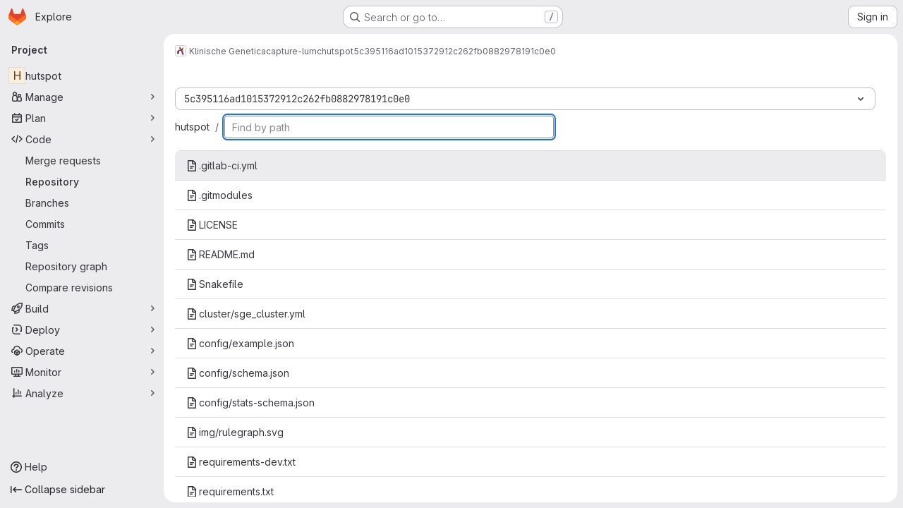

--- FILE ---
content_type: text/javascript; charset=utf-8
request_url: https://git.lumc.nl/assets/webpack/pages.projects.find_file.show.0d09abbe.chunk.js
body_size: 10666
content:
(this.webpackJsonp=this.webpackJsonp||[]).push([["pages.projects.find_file.show","9130ded6"],{226:function(e,t,r){r("HVBj"),r("gjpc"),e.exports=r("WT/3")},"78vh":function(e,t,r){"use strict";var n=r("Q0Js"),i=TypeError;e.exports=function(e,t){if(!delete e[t])throw new i("Cannot delete property "+n(t)+" of "+n(e))}},"86Lb":function(e,t,r){"use strict";var n=r("ZfjD"),i=r("/EoU"),o=r("ejl/"),s=r("sPwa"),a=r("78vh"),l=r("ocV/");n({target:"Array",proto:!0,arity:1,forced:1!==[].unshift(0)||!function(){try{Object.defineProperty([],"length",{writable:!1}).unshift()}catch(e){return e instanceof TypeError}}()},{unshift:function(e){var t=i(this),r=o(t),n=arguments.length;if(n){l(r+n);for(var u=r;u--;){var c=u+n;u in t?t[c]=t[u]:a(t,c)}for(var f=0;f<n;f++)t[f]=arguments[f]}return s(t,r+n)}})},AUvv:function(e,t){(function(){var e,r,n,i,o,s,a,l,u,c,f,h,d,p,m,g;t.score=function(e,t,n){var i,s,a;return i=n.preparedQuery,n.allowErrors||o(e,i.core_lw,i.core_up)?(a=e.toLowerCase(),s=r(e,a,i),Math.ceil(s)):0},t.isMatch=o=function(e,t,r){var n,i,o,s,a,l,u;if(o=e.length,s=t.length,!o||s>o)return!1;for(n=-1,i=-1;++i<s;){for(a=t.charCodeAt(i),l=r.charCodeAt(i);++n<o&&(u=e.charCodeAt(n))!==a&&u!==l;);if(n===o)return!1}return!0},t.computeScore=r=function(e,t,r){var n,i,o,s,a,p,m,v,y,b,w,k,j,x,S,C,T,q,E,O,_,V,P,B;if(S=r.query,C=r.query_lw,b=e.length,j=S.length,i=(n=u(e,t,S,C)).score,n.count===j)return h(j,b,i,n.pos);if((x=t.indexOf(C))>-1)return d(e,t,S,C,x,j,b);for(O=new Array(j),a=new Array(j),B=g(j,b),k=w=Math.ceil(.75*j)+5,m=!0,y=-1;++y<j;)O[y]=0,a[y]=0;for(v=-1;++v<b;)if(!(V=t[v]).charCodeAt(0)in r.charCodes){if(m){for(y=-1;++y<j;)a[y]=0;m=!1}}else for(q=0,E=0,s=0,T=!0,m=!0,y=-1;++y<j;){if((_=O[y])>q&&(q=_),p=0,C[y]===V)if(P=l(v,e,t),p=s>0?s:f(e,t,S,C,v,y,P),(o=E+c(v,y,P,i,p))>q)q=o,k=w;else{if(T&&--k<=0)return Math.max(q,O[j-1])*B;T=!1}E=_,s=a[y],a[y]=p,O[y]=q}return(q=O[j-1])*B},t.isWordStart=l=function(e,t,r){var n,i;return 0===e||(n=t[e],i=t[e-1],s(i)||n!==r[e]&&i===r[e-1])},t.isWordEnd=a=function(e,t,r,n){var i,o;return e===n-1||(i=t[e],o=t[e+1],s(o)||i===r[e]&&o!==r[e+1])},s=function(e){return" "===e||"."===e||"-"===e||"_"===e||"/"===e||"\\"===e},m=function(e){var t;return e<20?100+(t=20-e)*t:Math.max(120-e,0)},t.scoreSize=g=function(e,t){return 150/(150+Math.abs(t-e))},h=function(e,t,r,n){return 2*e*(150*r+m(n))*g(e,t)},t.scorePattern=p=function(e,t,r,n,i){var o,s;return s=e,o=6,r===e&&(o+=2),n&&(o+=3),i&&(o+=1),e===t&&(n&&(s+=r===t?2:1),i&&(o+=1)),r+s*(s+o)},t.scoreCharacter=c=function(e,t,r,n,i){var o;return o=m(e),r?o+150*((n>i?n:i)+10):o+150*i},t.scoreConsecutives=f=function(e,t,r,n,i,o,s){var l,u,c,f,h,d,m;for(l=(c=(u=e.length)-i)<(h=(f=r.length)-o)?c:h,d=0,m=0,r[o]===e[i]&&d++;++m<l&&n[++o]===t[++i];)r[o]===e[i]&&d++;return m<l&&i--,1===m?1+2*d:p(m,f,d,s,a(i,e,t,u))},t.scoreExactMatch=d=function(e,t,r,n,i,o,s){var u,c,f,d,m;for((m=l(i,e,t))||(f=t.indexOf(n,i+1))>-1&&(m=l(f,e,t))&&(i=f),c=-1,d=0;++c<o;)r[i+c]===e[c]&&d++;return u=a(i+o-1,e,t,s),h(o,s,p(o,o,d,m,u),i)},n=new(e=function(e,t,r){this.score=e,this.pos=t,this.count=r})(0,.1,0),t.scoreAcronyms=u=function(t,r,o,a){var u,c,f,h,d,m,g,v,y,b,w;if(d=t.length,m=o.length,!(d>1&&m>1))return n;for(u=0,b=0,w=0,v=0,f=-1,h=-1;++h<m;){if(g=a[h],s(g)){if((f=r.indexOf(g,f+1))>-1){b++;continue}break}for(;++f<d;)if(g===r[f]&&l(f,t,r)){o[h]===t[f]&&v++,w+=f,u++;break}if(f===d)break}return u<2?n:(c=u===m&&i(t,r,o,u),y=p(u,m,v,!0,c),new e(y,w/u,u+b))},i=function(e,t,r,n){var i,o,s;if(i=0,(s=e.length)>12*r.length)return!1;for(o=-1;++o<s;)if(l(o,e,t)&&++i>n)return!1;return!0}}).call(this)},O6Bj:function(e,t,r){"use strict";r.d(t,"c",(function(){return a})),r.d(t,"a",(function(){return l}));r("86Lb");var n=r("t6Yz"),i=r.n(n);r.d(t,"b",(function(){return i.a}));const o=[],s=i.a.prototype.stopCallback;i.a.prototype.stopCallback=function(e,t,r){for(const n of o){const i=n.call(this,e,t,r);if(void 0!==i)return i}return s.call(this,e,t,r)};const a=function(e){o.unshift(e)},l="mod+c"},PxiM:function(e,t,r){(function(t){(function(){var n,i,o,s,a,l,u,c;o=r("zgIB"),s=r("rxWs"),c=r("AUvv"),l=r("jP5H"),n=r("dsXv"),u=null,i="win32"===(null!=t?t.platform:void 0)?"\\":"/",e.exports={filter:function(e,t,r){return null==r&&(r={}),(null!=t?t.length:void 0)&&(null!=e?e.length:void 0)?(r=a(r,t),o(e,t,r)):[]},score:function(e,t,r){return null==r&&(r={}),(null!=e?e.length:void 0)&&(null!=t?t.length:void 0)?(r=a(r,t)).usePathScoring?l.score(e,t,r):c.score(e,t,r):0},match:function(e,t,r){var n;return null==r&&(r={}),e&&t?e===t?function(){n=[];for(var t=0,r=e.length;0<=r?t<r:t>r;0<=r?t++:t--)n.push(t);return n}.apply(this):(r=a(r,t),s.match(e,t,r)):[]},wrap:function(e,t,r){return null==r&&(r={}),e&&t?(r=a(r,t),s.wrap(e,t,r)):[]},prepareQuery:function(e,t){return null==t&&(t={}),(t=a(t,e)).preparedQuery}},a=function(e,t){return null==e.allowErrors&&(e.allowErrors=!1),null==e.usePathScoring&&(e.usePathScoring=!0),null==e.useExtensionBonus&&(e.useExtensionBonus=!1),null==e.pathSeparator&&(e.pathSeparator=i),null==e.optCharRegEx&&(e.optCharRegEx=null),null==e.wrap&&(e.wrap=null),null==e.preparedQuery&&(e.preparedQuery=u&&u.query===t?u:u=new n(t,e)),e}}).call(this)}).call(this,r("TzVV"))},QwBj:function(e,t,r){"use strict";r.d(t,"a",(function(){return n})),r.d(t,"f",(function(){return i})),r.d(t,"e",(function(){return o})),r.d(t,"j",(function(){return s})),r.d(t,"b",(function(){return a})),r.d(t,"d",(function(){return l})),r.d(t,"c",(function(){return u})),r.d(t,"g",(function(){return c})),r.d(t,"k",(function(){return f})),r.d(t,"i",(function(){return h})),r.d(t,"h",(function(){return d})),r.d(t,"l",(function(){return p}));const n=0,i=200,o=204,s=401,a=403,l=404,u=410,c=413,f=422,h=429,d=503,p=[i,201,202,203,o,205,206,207,208,226]},"WT/3":function(e,t,r){"use strict";r.r(t);var n,i,o,s=r("EmJ/"),a=r.n(s),l=r("Erny"),u=r("d08M"),c=r("O6Bj"),f=r("CX32");class h{constructor(e,t){Object(c.c)((function(e,r,n){if(r===t.inputElement[0]&&(Object(u.Hb)(u.nb).includes(n)||Object(u.Hb)(u.mb).includes(n)||Object(u.Hb)(u.kb).includes(n)||Object(u.Hb)(u.ob).includes(n)))return e.preventDefault(),!1})),e.addAll([[u.nb,t.selectRowUp],[u.mb,t.selectRowDown],[u.kb,t.goToTree],[u.ob,t.goToBlob]])}}n=h,i="dependencies",o=[f.a],(i=function(e){var t=function(e,t){if("object"!=typeof e||!e)return e;var r=e[Symbol.toPrimitive];if(void 0!==r){var n=r.call(e,t||"default");if("object"!=typeof n)return n;throw new TypeError("@@toPrimitive must return a primitive value.")}return("string"===t?String:Number)(e)}(e,"string");return"symbol"==typeof t?t:t+""}(i))in n?Object.defineProperty(n,i,{value:o,enumerable:!0,configurable:!0,writable:!0}):n[i]=o;r("v2fZ"),r("B++/"),r("z6RN"),r("47t/"),r("UezY"),r("hG7+"),r("lFMf"),r("gOHk"),r("c9hT");var d=r("PxiM"),p=r.n(d),m=r("jlnU"),g=r("D+x4"),v=r("2ibD"),y=r("NmEs"),b=r("3twG"),w=r("/lV4");class k{constructor(e,t){this.element=e,this.options=t,this.goToBlob=this.goToBlob.bind(this),this.goToTree=this.goToTree.bind(this),this.selectRowDown=this.selectRowDown.bind(this),this.selectRowUp=this.selectRowUp.bind(this),this.filePaths={},this.inputElement=this.element.find(".file-finder-input"),this.initEvent(),this.inputElement.focus()}initEvent(){var e=this;this.inputElement.off("keyup"),this.inputElement.on("keyup",(function(t){const r=a()(t.target),n=r.val(),i=r.data("oldValue");if(n!==(null!=i?i:""))return r.data("oldValue",n),e.findFile(),e.element.find("tr.tree-item").eq(0).addClass("selected").focus()}))}findFile(){const e=Object(g.b)(this.inputElement.val()),t=e.length>0?p.a.filter(this.filePaths,e):this.filePaths;return this.renderList(t,e)}load(e){var t=this;v.a.get(e).then((function({data:e}){t.element.find(".loading").hide(),t.filePaths=e,t.findFile(),t.element.find(".files-slider tr.tree-item").eq(0).addClass("selected").focus()})).catch((function(){return Object(m.createAlert)({message:Object(w.a)("An error occurred while loading filenames")})}))}renderList(e,t){let r=0,n=0,i=[];const o=[];for(this.element.find(".tree-table > tbody").empty(),r=0,n=e.length;r<n;r+=1){const n=e[r];if(20===r)break;t&&(i=p.a.match(n,t));let s=Object(b.B)(this.options.blobUrlTemplate,Object(b.m)(n));if(this.options.refType){const e=new URL(s,window.location.origin);e.searchParams.append("ref_type",this.options.refType),s=e.toString()}const a=k.makeHtml(n,i,s);o.push(this.element.find(".tree-table > tbody").append(a))}return this.element.find(".empty-state").toggleClass("hidden",Boolean(o.length)),o}static makeHtml(e,t,r){const n=a()(`<tr class='tree-item'><td class='tree-item-file-name link-container'><a>${Object(y.P)("doc-text","s16 vertical-align-middle gl-mr-1")}<span class='str-truncated'></span></a></td></tr>`);return t?n.find("a").replaceWith(function(e,t,r){let n=0,i=0,o=0,s=[],a=r[n],l=t.substring(o,a);for(n=0,i=r.length;n<i;n+=1)a=r[n],l=t.substring(o,a),l&&(s.length&&e.append(s.join("").bold()),s=[],e.append(document.createTextNode(l))),s.push(t[a]),o=a+1;return s.length&&e.append(s.join("").bold()),e.append(document.createTextNode(t.substring(o)))}(n.find("a"),e,t).attr("href",r)):(n.find("a").attr("href",r),n.find(".str-truncated").text(e)),n}selectRow(e){const t=this.element.find(".files-slider tr.tree-item");let r=this.element.find(".files-slider tr.tree-item.selected"),n=r.prev();if(t&&t.length>0)return r&&r.length>0?("UP"===e?n=r.prev():"DOWN"===e&&(n=r.next()),n.length>0&&(r.removeClass("selected"),r=n)):r=t.eq(0),r.addClass("selected").focus()}selectRowUp(){return this.selectRow("UP")}selectRowDown(){return this.selectRow("DOWN")}goToTree(){return window.location.href=this.options.treeUrl}goToBlob(){const e=this.element.find(".tree-item.selected .tree-item-file-name a");e.length&&e.get(0).click()}}var j=r("vhTF");Object(j.default)();const x=document.querySelector(".js-file-finder"),S=new k(a()(".file-finder-holder"),{treeUrl:x.dataset.findTreeUrl,blobUrlTemplate:x.dataset.blobUrlTemplate,refType:x.dataset.refType});S.load(x.dataset.fileFindUrl),Object(l.a)(h,S)},dsXv:function(e,t,r){(function(){var t,n,i,o,s,a,l;l=r("jP5H"),n=l.countDir,o=l.getExtension,e.exports=function(e,r){var s,l,u;if(s=(u=null!=r?r:{}).optCharRegEx,l=u.pathSeparator,!e||!e.length)return null;this.query=e,this.query_lw=e.toLowerCase(),this.core=t(e,s),this.core_lw=this.core.toLowerCase(),this.core_up=a(this.core),this.depth=n(e,e.length,l),this.ext=o(this.query_lw),this.charCodes=i(this.query_lw)},s=/[ _\-:\/\\]/g,t=function(e,t){return null==t&&(t=s),e.replace(t,"")},a=function(e){var t,r,n;for(t="",r=0,n=e.length;r<n;r++)t+=e[r].toUpperCase()[0];return t},i=function(e){var t,r,n;for(n=e.length,r=-1,t=[];++r<n;)t[e.charCodeAt(r)]=!0;return t}}).call(this)},hvGG:function(e,t,r){"use strict";r("LdIe"),r("z6RN"),r("PTOk"),r("3UXl"),r("iyoE");var n=r("XCkn"),i=r.n(n),o=r("o4PY"),s=r.n(o),a=r("6hmS"),l=r.n(a),u=r("NDsS"),c=r.n(u),f=r("rhmX"),h=r.n(f),d=r("oIb9"),p=r("mpVB"),m=r("MGi3"),g=r("q3oM");const v=["text","password","email","number","url","tel","search","range","color","date","time","datetime","datetime-local","month","week"];var y={name:"GlFormInput",model:{prop:"value",event:"input"},props:{value:{type:[Number,String],required:!1,default:""},type:{type:String,required:!1,default:"text",validator:function(e){return v.includes(e)}},width:{type:[String,Object],required:!1,default:null,validator:function(e){return(i()(e)?Object.values(e):[e]).every((function(e){return Object.values(g.B).includes(e)}))}},id:{type:String,required:!1,default:void 0},autofocus:{type:Boolean,required:!1,default:!1},disabled:{type:Boolean,required:!1,default:!1},form:{type:String,required:!1,default:void 0},name:{type:String,required:!1,default:void 0},required:{type:Boolean,required:!1,default:!1},state:{type:Boolean,required:!1,default:null},placeholder:{type:String,required:!1,default:void 0},ariaInvalid:{type:[Boolean,String],required:!1,default:!1},autocomplete:{type:String,required:!1,default:void 0},debounce:{type:[Number,String],required:!1,default:void 0},formatter:{type:Function,required:!1,default:void 0},lazy:{type:Boolean,required:!1,default:!1},lazyFormatter:{type:Boolean,required:!1,default:!1},number:{type:Boolean,required:!1,default:!1},plaintext:{type:Boolean,required:!1,default:!1},readonly:{type:Boolean,required:!1,default:!1},trim:{type:Boolean,required:!1,default:!1},list:{type:String,required:!1,default:void 0},max:{type:[Number,String],required:!1,default:void 0},min:{type:[Number,String],required:!1,default:void 0},step:{type:[Number,String],required:!1,default:void 0}},data(){return{localValue:h()(this.value),vModelValue:this.modifyValue(this.value),localId:null}},computed:{computedId(){return this.id||this.localId},localType(){const{type:e}=this;return v.includes(e)?e:"text"},computedAriaInvalid(){const{ariaInvalid:e}=this;return!0===e||"true"===e||""===e||!1===this.computedState?"true":e},computedAttrs(){const{localType:e,name:t,form:r,disabled:n,placeholder:i,required:o,min:s,max:a,step:l}=this;return{id:this.computedId,name:t,form:r,type:e,disabled:n,placeholder:i,required:o,autocomplete:this.autocomplete||null,readonly:this.readonly||this.plaintext,min:s,max:a,step:l,list:"password"!==e?this.list:null,"aria-required":o?"true":null,"aria-invalid":this.computedAriaInvalid}},computedState(){return l()(this.state)?this.state:null},stateClass(){return!0===this.computedState?"is-valid":!1===this.computedState?"is-invalid":null},widthClasses(){if(null===this.width)return[];if(i()(this.width)){const{default:e,...t}=this.width;return[...e?["gl-form-input-"+e]:[],...Object.entries(t).map((function([e,t]){return`gl-${e}-form-input-${t}`}))]}return["gl-form-input-"+this.width]},computedClass(){const{plaintext:e,type:t}=this,r="range"===t,n="color"===t;return[...this.widthClasses,{"custom-range":r,"form-control-plaintext":e&&!r&&!n,"form-control":n||!e&&!r},this.stateClass]},computedListeners(){return{...this.$listeners,input:this.onInput,change:this.onChange,blur:this.onBlur}},computedDebounce(){return Math.max(c()(this.debounce),0)},hasFormatter(){return"function"==typeof this.formatter},noWheel(){return"number"===this.type},selectionStart:{cache:!1,get(){return this.$refs.input.selectionStart},set(e){this.$refs.input.selectionStart=e}},selectionEnd:{cache:!1,get(){return this.$refs.input.selectionEnd},set(e){this.$refs.input.selectionEnd=e}},selectionDirection:{cache:!1,get(){return this.$refs.input.selectionDirection},set(e){this.$refs.input.selectionDirection=e}},validity:{cache:!1,get(){return this.$refs.input.validity}},validationMessage:{cache:!1,get(){return this.$refs.input.validationMessage}},willValidate:{cache:!1,get(){return this.$refs.input.willValidate}}},watch:{value(e){const t=h()(e),r=this.modifyValue(e);t===this.localValue&&r===this.vModelValue||(this.clearDebounce(),this.localValue=t,this.vModelValue=r)},noWheel(e){this.setWheelStopper(e)}},created(){this.$_inputDebounceTimer=null},mounted(){var e=this;this.setWheelStopper(this.noWheel),this.handleAutofocus(),this.$nextTick((function(){e.localId=s()("gl-form-input-")}))},deactivated(){this.setWheelStopper(!1)},activated(){this.setWheelStopper(this.noWheel),this.handleAutofocus()},beforeDestroy(){this.setWheelStopper(!1),this.clearDebounce()},methods:{focus(){var e;this.disabled||(null===(e=this.$refs.input)||void 0===e||e.focus())},blur(){var e;this.disabled||(null===(e=this.$refs.input)||void 0===e||e.blur())},clearDebounce(){clearTimeout(this.$_inputDebounceTimer),this.$_inputDebounceTimer=null},formatValue(e,t,r=!1){let n=h()(e);return!this.hasFormatter||this.lazyFormatter&&!r||(n=this.formatter(e,t)),n},modifyValue(e){let t=h()(e);return this.trim&&(t=t.trim()),this.number&&(t=Object(d.e)(t,t)),t},updateValue(e,t=!1){var r=this;const{lazy:n}=this;if(n&&!t)return;this.clearDebounce();const i=function(){const t=r.modifyValue(e);if(t!==r.vModelValue)r.vModelValue=t,r.$emit("input",t);else if(r.hasFormatter){const e=r.$refs.input;e&&t!==e.value&&(e.value=t)}},o=this.computedDebounce;o>0&&!n&&!t?this.$_inputDebounceTimer=setTimeout(i,o):i()},onInput(e){if(e.target.composing)return;const{value:t}=e.target,r=this.formatValue(t,e);!1===r||e.defaultPrevented?Object(p.k)(e,{propagation:!1}):(this.localValue=r,this.updateValue(r),this.$emit("update",r))},onChange(e){const{value:t}=e.target,r=this.formatValue(t,e);!1===r||e.defaultPrevented?Object(p.k)(e,{propagation:!1}):(this.localValue=r,this.updateValue(r,!0),this.$emit("change",r))},onBlur(e){const{value:t}=e.target,r=this.formatValue(t,e,!0);!1!==r&&(this.localValue=h()(this.modifyValue(r)),this.updateValue(r,!0)),this.$emit("blur",e)},setWheelStopper(e){const{input:t}=this.$refs;e?(t.addEventListener("focus",this.onWheelFocus),t.addEventListener("blur",this.onWheelBlur)):(t.removeEventListener("focus",this.onWheelFocus),t.removeEventListener("blur",this.onWheelBlur),document.removeEventListener("wheel",this.stopWheel))},onWheelFocus(){document.addEventListener("wheel",this.stopWheel)},onWheelBlur(){document.removeEventListener("wheel",this.stopWheel)},stopWheel(e){Object(p.k)(e,{propagation:!1}),this.blur()},handleAutofocus(){var e=this;this.$nextTick((function(){window.requestAnimationFrame((function(){e.autofocus&&Object(m.u)(e.$refs.input)&&e.focus()}))}))},select(...e){this.$refs.input.select(e)},setSelectionRange(...e){this.$refs.input.setSelectionRange(e)},setRangeText(...e){this.$refs.input.setRangeText(e)},setCustomValidity(...e){return this.$refs.input.setCustomValidity(e)},checkValidity(...e){return this.$refs.input.checkValidity(e)},reportValidity(...e){return this.$refs.input.reportValidity(e)}}},b=r("tBpV"),w=Object(b.a)(y,(function(){return(0,this._self._c)("input",this._g(this._b({ref:"input",staticClass:"gl-form-input",class:this.computedClass,domProps:{value:this.localValue}},"input",this.computedAttrs,!1),this.computedListeners))}),[],!1,null,null,null);t.a=w.exports},jP5H:function(e,t,r){(function(){var e,n,i,o,s,a,l;l=r("AUvv"),o=l.isMatch,e=l.computeScore,a=l.scoreSize,t.score=function(t,r,n){var i,a,l;return i=n.preparedQuery,n.allowErrors||o(t,i.core_lw,i.core_up)?(l=t.toLowerCase(),a=e(t,l,i),a=s(t,l,a,n),Math.ceil(a)):0},s=function(t,r,o,s){var l,u,c,f,h,d,p,m,g,v;if(0===o)return 0;for(g=s.preparedQuery,v=s.useExtensionBonus,m=s.pathSeparator,h=t.length-1;t[h]===m;)h--;if(p=h-(c=t.lastIndexOf(m,h)),d=1,v&&(o*=d+=i(r,g.ext,c,h,2)),-1===c)return o;for(f=g.depth;c>-1&&f-- >0;)c=t.lastIndexOf(m,c-1);return u=-1===c?o:d*e(t.slice(c+1,h+1),r.slice(c+1,h+1),g),(l=10/(20+n(t,h+1,m)))*u+(1-l)*o*a(0,2.5*p)},t.countDir=n=function(e,t,r){var n,i;if(t<1)return 0;for(n=0,i=-1;++i<t&&e[i]===r;);for(;++i<t;)if(e[i]===r)for(n++;++i<t&&e[i]===r;);return n},t.getExtension=function(e){var t;return(t=e.lastIndexOf("."))<0?"":e.substr(t+1)},i=function(e,t,r,n,o){var s,a,l,u;if(!t.length)return 0;if(!((u=e.lastIndexOf(".",n))>r))return 0;for((s=n-u)<(l=t.length)&&(l=s,s=t.length),u++,a=-1;++a<l&&e[u+a]===t[a];);return 0===a&&o>0?.9*i(e,t,r,u-2,o-1):a/s}}).call(this)},rxWs:function(e,t,r){(function(){var e,n,i,o,s,a,l,u,c,f;f=r("AUvv"),i=f.isMatch,o=f.isWordStart,c=f.scoreConsecutives,u=f.scoreCharacter,l=f.scoreAcronyms,t.match=s=function(t,r,o){var s,l,u,c,f,h;return s=o.allowErrors,f=o.preparedQuery,c=o.pathSeparator,s||i(t,f.core_lw,f.core_up)?(h=t.toLowerCase(),0===(u=n(t,h,f)).length||t.indexOf(c)>-1&&(l=e(t,h,f,c),u=a(u,l)),u):[]},t.wrap=function(e,t,r){var n,i,o,a,l,u,c,f,h;if(null!=r.wrap&&(u=(h=r.wrap).tagClass,f=h.tagOpen,c=h.tagClose),null==u&&(u="highlight"),null==f&&(f='<strong class="'+u+'">'),null==c&&(c="</strong>"),e===t)return f+e+c;if(0===(o=s(e,0,r)).length)return e;for(a="",n=-1,l=0;++n<o.length;){for((i=o[n])>l&&(a+=e.substring(l,i),l=i);++n<o.length;){if(o[n]!==i+1){n--;break}i++}++i>l&&(a+=f,a+=e.substring(l,i),a+=c,l=i)}return l<=e.length-1&&(a+=e.substring(l)),a},e=function(e,t,r,i){var o,s,a;for(a=e.length-1;e[a]===i;)a--;if(-1===(o=e.lastIndexOf(i,a)))return[];for(s=r.depth;s-- >0;)if(-1===(o=e.lastIndexOf(i,o-1)))return[];return o++,a++,n(e.slice(o,a),t.slice(o,a),r,o)},a=function(e,t){var r,n,i,o,s,a,l;if(s=e.length,0===(a=t.length))return e.slice();if(0===s)return t.slice();for(i=-1,n=t[o=0],l=[];++i<s;){for(r=e[i];n<=r&&++o<a;)n<r&&l.push(n),n=t[o];l.push(r)}for(;o<a;)l.push(t[o++]);return l},n=function(e,t,r,n){var i,s,a,f,h,d,p,m,g,v,y,b,w,k,j,x,S,C,T,q,E,O;for(null==n&&(n=0),k=r.query,j=r.query_lw,g=e.length,b=k.length,i=l(e,t,k,j).score,C=new Array(b),h=new Array(b),0,1,2,3,O=new Array(g*b),w=-1,m=-1;++m<b;)C[m]=0,h[m]=0;for(p=-1;++p<g;)for(x=0,T=0,f=0,q=t[p],m=-1;++m<b;)d=0,s=0,S=T,j[m]===q&&(E=o(p,e,t),d=f>0?f:c(e,t,k,j,p,m,E),s=S+u(p,m,E,i,d)),T=C[m],f=h[m],x>T?y=2:(x=T,y=1),s>x?(x=s,y=3):d=0,C[m]=x,h[m]=d,O[++w]=x>0?y:0;for(w=(p=g-1)*b+(m=b-1),a=!0,v=[];a&&p>=0&&m>=0;)switch(O[w]){case 1:p--,w-=b;break;case 2:m--,w--;break;case 3:v.push(p+n),m--,p--,w-=b+1;break;default:a=!1}return v.reverse(),v}}).call(this)},t6Yz:function(e,t,r){var n;!function(i,o,s){if(i){for(var a,l={8:"backspace",9:"tab",13:"enter",16:"shift",17:"ctrl",18:"alt",20:"capslock",27:"esc",32:"space",33:"pageup",34:"pagedown",35:"end",36:"home",37:"left",38:"up",39:"right",40:"down",45:"ins",46:"del",91:"meta",93:"meta",224:"meta"},u={106:"*",107:"+",109:"-",110:".",111:"/",186:";",187:"=",188:",",189:"-",190:".",191:"/",192:"`",219:"[",220:"\\",221:"]",222:"'"},c={"~":"`","!":"1","@":"2","#":"3",$:"4","%":"5","^":"6","&":"7","*":"8","(":"9",")":"0",_:"-","+":"=",":":";",'"':"'","<":",",">":".","?":"/","|":"\\"},f={option:"alt",command:"meta",return:"enter",escape:"esc",plus:"+",mod:/Mac|iPod|iPhone|iPad/.test(navigator.platform)?"meta":"ctrl"},h=1;h<20;++h)l[111+h]="f"+h;for(h=0;h<=9;++h)l[h+96]=h.toString();y.prototype.bind=function(e,t,r){return e=e instanceof Array?e:[e],this._bindMultiple.call(this,e,t,r),this},y.prototype.unbind=function(e,t){return this.bind.call(this,e,(function(){}),t)},y.prototype.trigger=function(e,t){return this._directMap[e+":"+t]&&this._directMap[e+":"+t]({},e),this},y.prototype.reset=function(){return this._callbacks={},this._directMap={},this},y.prototype.stopCallback=function(e,t){if((" "+t.className+" ").indexOf(" mousetrap ")>-1)return!1;if(function e(t,r){return null!==t&&t!==o&&(t===r||e(t.parentNode,r))}(t,this.target))return!1;if("composedPath"in e&&"function"==typeof e.composedPath){var r=e.composedPath()[0];r!==e.target&&(t=r)}return"INPUT"==t.tagName||"SELECT"==t.tagName||"TEXTAREA"==t.tagName||t.isContentEditable},y.prototype.handleKey=function(){var e=this;return e._handleKey.apply(e,arguments)},y.addKeycodes=function(e){for(var t in e)e.hasOwnProperty(t)&&(l[t]=e[t]);a=null},y.init=function(){var e=y(o);for(var t in e)"_"!==t.charAt(0)&&(y[t]=function(t){return function(){return e[t].apply(e,arguments)}}(t))},y.init(),i.Mousetrap=y,e.exports&&(e.exports=y),void 0===(n=function(){return y}.call(t,r,t,e))||(e.exports=n)}function d(e,t,r){e.addEventListener?e.addEventListener(t,r,!1):e.attachEvent("on"+t,r)}function p(e){if("keypress"==e.type){var t=String.fromCharCode(e.which);return e.shiftKey||(t=t.toLowerCase()),t}return l[e.which]?l[e.which]:u[e.which]?u[e.which]:String.fromCharCode(e.which).toLowerCase()}function m(e){return"shift"==e||"ctrl"==e||"alt"==e||"meta"==e}function g(e,t,r){return r||(r=function(){if(!a)for(var e in a={},l)e>95&&e<112||l.hasOwnProperty(e)&&(a[l[e]]=e);return a}()[e]?"keydown":"keypress"),"keypress"==r&&t.length&&(r="keydown"),r}function v(e,t){var r,n,i,o=[];for(r=function(e){return"+"===e?["+"]:(e=e.replace(/\+{2}/g,"+plus")).split("+")}(e),i=0;i<r.length;++i)n=r[i],f[n]&&(n=f[n]),t&&"keypress"!=t&&c[n]&&(n=c[n],o.push("shift")),m(n)&&o.push(n);return{key:n,modifiers:o,action:t=g(n,o,t)}}function y(e){var t=this;if(e=e||o,!(t instanceof y))return new y(e);t.target=e,t._callbacks={},t._directMap={};var r,n={},i=!1,s=!1,a=!1;function l(e){e=e||{};var t,r=!1;for(t in n)e[t]?r=!0:n[t]=0;r||(a=!1)}function u(e,r,i,o,s,a){var l,u,c,f,h=[],d=i.type;if(!t._callbacks[e])return[];for("keyup"==d&&m(e)&&(r=[e]),l=0;l<t._callbacks[e].length;++l)if(u=t._callbacks[e][l],(o||!u.seq||n[u.seq]==u.level)&&d==u.action&&("keypress"==d&&!i.metaKey&&!i.ctrlKey||(c=r,f=u.modifiers,c.sort().join(",")===f.sort().join(",")))){var p=!o&&u.combo==s,g=o&&u.seq==o&&u.level==a;(p||g)&&t._callbacks[e].splice(l,1),h.push(u)}return h}function c(e,r,n,i){t.stopCallback(r,r.target||r.srcElement,n,i)||!1===e(r,n)&&(function(e){e.preventDefault?e.preventDefault():e.returnValue=!1}(r),function(e){e.stopPropagation?e.stopPropagation():e.cancelBubble=!0}(r))}function f(e){"number"!=typeof e.which&&(e.which=e.keyCode);var r=p(e);r&&("keyup"!=e.type||i!==r?t.handleKey(r,function(e){var t=[];return e.shiftKey&&t.push("shift"),e.altKey&&t.push("alt"),e.ctrlKey&&t.push("ctrl"),e.metaKey&&t.push("meta"),t}(e),e):i=!1)}function h(e,t,o,s){function u(t){return function(){a=t,++n[e],clearTimeout(r),r=setTimeout(l,1e3)}}function f(t){c(o,t,e),"keyup"!==s&&(i=p(t)),setTimeout(l,10)}n[e]=0;for(var h=0;h<t.length;++h){var d=h+1===t.length?f:u(s||v(t[h+1]).action);g(t[h],d,s,e,h)}}function g(e,r,n,i,o){t._directMap[e+":"+n]=r;var s,a=(e=e.replace(/\s+/g," ")).split(" ");a.length>1?h(e,a,r,n):(s=v(e,n),t._callbacks[s.key]=t._callbacks[s.key]||[],u(s.key,s.modifiers,{type:s.action},i,e,o),t._callbacks[s.key][i?"unshift":"push"]({callback:r,modifiers:s.modifiers,action:s.action,seq:i,level:o,combo:e}))}t._handleKey=function(e,t,r){var n,i=u(e,t,r),o={},f=0,h=!1;for(n=0;n<i.length;++n)i[n].seq&&(f=Math.max(f,i[n].level));for(n=0;n<i.length;++n)if(i[n].seq){if(i[n].level!=f)continue;h=!0,o[i[n].seq]=1,c(i[n].callback,r,i[n].combo,i[n].seq)}else h||c(i[n].callback,r,i[n].combo);var d="keypress"==r.type&&s;r.type!=a||m(e)||d||l(o),s=h&&"keydown"==r.type},t._bindMultiple=function(e,t,r){for(var n=0;n<e.length;++n)g(e[n],t,r)},d(e,"keypress",f),d(e,"keydown",f),d(e,"keyup",f)}}("undefined"!=typeof window?window:null,"undefined"!=typeof window?document:null)},vhTF:function(e,t,r){"use strict";r.r(t);var n=r("ewH8"),i=r("/lV4"),o=r("0KyK"),s=r("lOtA"),a=r("3twG");r("lFMf"),r("gOHk"),r("c9hT");n.default.use(o.a);const l=Object(i.i)("FindFile|Switch branch/tag");t.default=function(){const e=document.getElementById("js-blob-ref-switcher");if(!e)return!1;const{projectId:t,ref:r,refType:i,namespace:o}=e.dataset;return new n.default({el:e,render:e=>e(s.a,{props:{projectId:t,value:i?Object(a.B)("refs",i,r):r,useSymbolicRefNames:Boolean(i),translations:{dropdownHeader:l,searchPlaceholder:l}},on:{input(e){Object(a.T)(function(e,t){if(!e||!t)return window.location.href;let r=null;const{pathname:n}=window.location,[i]=n.split(t);let o=e;const s=e.match(/^refs\/(heads|tags)\/(.+)/);s&&([,r,o]=s);const l=Object(a.B)(i,t,encodeURI(o).replace(/#/g,"%23")),u=new URL(window.location);return u.pathname=l,r?u.searchParams.set("ref_type",r.toLowerCase()):u.searchParams.delete("ref_type"),u.href}(e,o))}}})})}},zgIB:function(e,t,r){(function(){var t,n,i,o;i=r("AUvv"),t=r("jP5H"),r("dsXv"),n=function(e){return e.candidate},o=function(e,t){return t.score-e.score},e.exports=function(e,r,s){var a,l,u,c,f,h,d,p,m,g,v,y,b;for(p=[],u=s.key,f=s.maxResults,c=s.maxInners,v=s.usePathScoring,m=null!=c&&c>0?c:e.length+1,a=null!=u,d=v?t:i,y=0,b=e.length;y<b&&(l=e[y],!((g=a?l[u]:l)&&(h=d.score(g,r,s))>0)||(p.push({candidate:l,score:h}),--m));y++);return p.sort(o),e=p.map(n),null!=f&&(e=e.slice(0,f)),e}}).call(this)}},[[226,"runtime","main","commons-pages.projects-pages.projects.activity-pages.projects.alert_management.details-pages.project-16912510","commons-pages.groups.packages-pages.groups.registry.repositories-pages.projects.blob.show-pages.proj-5c8a36cb","commons-pages.projects.blob.show-pages.projects.branches.new-pages.projects.commits.show-pages.proje-81161c0b"]]]);
//# sourceMappingURL=pages.projects.find_file.show.0d09abbe.chunk.js.map